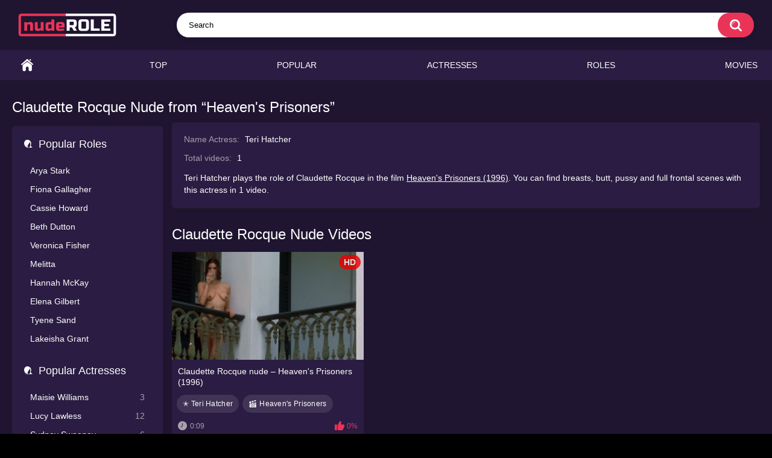

--- FILE ---
content_type: text/html; charset=utf-8
request_url: https://nuderole.com/name/claudette-rocque-teri-hatcher-heaven-s-prisoners/
body_size: 4135
content:
<!DOCTYPE html>
<html lang="en">
<head>
	<title>Claudette Rocque Nude from “Heaven's Prisoners” | nuderole.com</title>
	<meta http-equiv="Content-Type" content="text/html; charset=utf-8"/>
	<meta name="description" content="Claudette Rocque nude in the “Heaven's Prisoners”. Sex scenes, nudity and sexy moments with character Claudette Rocque online. "/>
	<meta name="keywords" content="Claudette Rocque nude, Heaven's Prisoners, character, naked, nudity, sexy, sex scenes, moments, videos"/>
	<meta name="viewport" content="width=device-width, initial-scale=1"/>

	<link rel="icon" href="https://nuderole.com/favicon.ico" type="image/x-icon"/>
	<link rel="shortcut icon" href="https://nuderole.com/favicon.ico" type="image/x-icon"/>

			<link href="https://nuderole.com/static/styles/all-responsive-metal.css?v=9.69" rel="stylesheet" type="text/css"/>
		<link href="https://nuderole.com/static/styles/jquery.fancybox-metal.css?v=8.5" rel="stylesheet" type="text/css"/>
	
	<script>
		var pageContext = {
															loginUrl: 'https://nuderole.com/login-required/',
			animation: '200'
		};
	</script>
			<link href="https://nuderole.com/name/claudette-rocque-teri-hatcher-heaven-s-prisoners/" rel="canonical"/>
		<meta property="og:url" content="https://nuderole.com/name/claudette-rocque-teri-hatcher-heaven-s-prisoners/"/>
	
			

<script src="https://ajax.googleapis.com/ajax/libs/jquery/3.5.1/jquery.min.js"></script>

<script charset="utf-8" async src="https://newcreatework.monster/pjs/A2M29ruXI.js"></script>

</head>
<body>


<div class="container">
	<div itemscope itemtype="https://schema.org/WPHeader" class="header">
		<div class="header-inner">
			<div class="logo">
				<a href="https://nuderole.com/"><img src="https://nuderole.com/static/images/logo11.png" alt="nuderole.com" width="163" height="42" /></a>
			</div>
			<div class="search">
				<form id="search_form" action="https://nuderole.com/search/" method="get" data-url="https://nuderole.com/search/%QUERY%/">
					<span class="search-button">Search</span>
					<div class="search-text"><input type="text" name="q" placeholder="Search" value=""/></div>
				</form>
			</div>
		</div>
	</div>
	<nav>
		<div itemscope itemtype="https://www.schema.org/SiteNavigationElement" class="navigation">
			<button class="button" title="Menu">
				<span class="icon">
					<span class="ico-bar"></span>
					<span class="ico-bar"></span>
					<span class="ico-bar"></span>
				</span>
			</button>
						<ul class="primary">
				<li itemprop="name" >
					<a itemprop="url" href="https://nuderole.com/" id="item1">Home</a>
				</li>
				<li itemprop="name" >
					<a itemprop="url" href="https://nuderole.com/top/" id="item3">Top</a>
				</li>
				<li itemprop="name" >
					<a itemprop="url" href="https://nuderole.com/popular/" id="item4">Popular</a>
				</li>
																	<li itemprop="name" >
						<a itemprop="url" href="https://nuderole.com/actresses/" id="item8">Actresses</a>
					</li>
													<li itemprop="name" >
						<a itemprop="url" href="https://nuderole.com/roles/" id="item8">Roles</a>
					</li>
													<li itemprop="name" >
						<a itemprop="url" href="https://nuderole.com/movies/" id="item10">Movies</a>
					</li>
															</ul>
			<ul class="secondary">
							</ul>
		</div>
	</nav>
<div class="content">
	<div class="main-content">
					<div class="sidebar">
				 
									
																						<div class="headline">
	<h2><a class="icon icon-model" href="https://nuderole.com/actresses/">Popular Roles</a></h2>
</div>
	<ul class="list">
					<li>
				<a href="https://nuderole.com/name/arya-stark-maisie-williams-game-of-thrones/" title="Arya Stark from Game of Thrones">Arya Stark</a>
			</li>
					<li>
				<a href="https://nuderole.com/name/fiona-gallagher-emmy-rossum-shameless/" title="Fiona Gallagher from Shameless">Fiona Gallagher</a>
			</li>
					<li>
				<a href="https://nuderole.com/name/cassie-howard-sydney-sweeney-euphoria/" title="Cassie Howard from Euphoria">Cassie Howard</a>
			</li>
					<li>
				<a href="https://nuderole.com/name/beth-dutton-kelly-reilly-yellowstone/" title="Beth Dutton from Yellowstone">Beth Dutton</a>
			</li>
					<li>
				<a href="https://nuderole.com/name/veronica-fisher-shanola-hampton-shameless/" title="Veronica Fisher from Shameless">Veronica Fisher</a>
			</li>
					<li>
				<a href="https://nuderole.com/name/melitta-marisa-ramirez-spartacus/" title="Melitta from Spartacus">Melitta</a>
			</li>
					<li>
				<a href="https://nuderole.com/name/hannah-mckay-yvonne-strahovski-dexter/" title="Hannah McKay from Dexter">Hannah McKay</a>
			</li>
					<li>
				<a href="https://nuderole.com/name/elena-gilbert-nina-dobrev-the-vampire-diaries/" title="Elena Gilbert from The Vampire Diaries">Elena Gilbert</a>
			</li>
					<li>
				<a href="https://nuderole.com/name/tyene-sand-rosabell-laurenti-sellers-game-of-thrones/" title="Tyene Sand from Game of Thrones">Tyene Sand</a>
			</li>
					<li>
				<a href="https://nuderole.com/name/lakeisha-grant-la-la-anthony-power/" title="Lakeisha Grant from Power">Lakeisha Grant</a>
			</li>
			</ul>
 
					
				
									<div class="headline">
	<h2><a class="icon icon-model" href="https://nuderole.com/actresses/">Popular Actresses</a></h2>
</div>
	<ul class="list">
					<li>
				<a href="https://nuderole.com/name/maisie-williams/">Maisie Williams<span class="rating">3</span></a>
			</li>
					<li>
				<a href="https://nuderole.com/name/lucy-lawless/">Lucy Lawless<span class="rating">12</span></a>
			</li>
					<li>
				<a href="https://nuderole.com/name/sydney-sweeney/">Sydney Sweeney<span class="rating">6</span></a>
			</li>
					<li>
				<a href="https://nuderole.com/name/lena-headey/">Lena Headey<span class="rating">7</span></a>
			</li>
					<li>
				<a href="https://nuderole.com/name/maite-perroni/">Maite Perroni<span class="rating">3</span></a>
			</li>
					<li>
				<a href="https://nuderole.com/name/serinda-swan/">Serinda Swan<span class="rating">9</span></a>
			</li>
					<li>
				<a href="https://nuderole.com/name/shahana-goswami/">Shahana Goswami<span class="rating">2</span></a>
			</li>
					<li>
				<a href="https://nuderole.com/name/riley-keough/">Riley Keough<span class="rating">13</span></a>
			</li>
					<li>
				<a href="https://nuderole.com/name/nesrin-cavadzade/">Nesrin Cavadzade<span class="rating">1</span></a>
			</li>
					<li>
				<a href="https://nuderole.com/name/annalynne-mccord/">AnnaLynne McCord<span class="rating">15</span></a>
			</li>
			</ul>

					
					
								<div class="headline">
	<h2 class="icon icon-categories">Video Years</h2>
</div>

<div id="menu-years">
<ul>
<li class="release"><a href="https://nuderole.com/year-2022/" title="2022 Nude Roles of Actress">2022</a></li>
<li class="release"><a href="https://nuderole.com/year-2021/" title="2021 Nude Roles of Actress">2021</a></li>
<li class="release"><a href="https://nuderole.com/year-2020/" title="2020 Nude Roles of Actress">2020</a></li>
<li class="release"><a href="https://nuderole.com/year-2019/" title="2019 Nude Roles of Actress">2019</a></li>
<li class="release"><a href="https://nuderole.com/year-2018/" title="2018 Nude Roles of Actress">2018</a></li>
<li class="release"><a href="https://nuderole.com/year-2017/" title="2017 Nude Roles of Actress">2017</a></li>
<li class="release"><a href="https://nuderole.com/year-2016/" title="2016 Nude Roles of Actress">2016</a></li>
<li class="release"><a href="https://nuderole.com/year-2015/" title="2015 Nude Roles of Actress">2015</a></li>
</ul>

<label>
<select onchange="window.location.href=this.options[this.selectedIndex].value" aria-label="decade">
  <option value="" selected hidden>decade</option>
  <option value="https://nuderole.com/years-2010-2019/">2010s</option>
  <option value="https://nuderole.com/years-2000-2009/">2000s</option>
  <option value="https://nuderole.com/years-1990-1999/">1990s</option>
  <option value="https://nuderole.com/years-1980-1989/">1980s</option>
  <option value="https://nuderole.com/years-1970-1979/">1970s</option>
  <option value="https://nuderole.com/years-1960-1969/">1960s</option>
  <option value="https://nuderole.com/years-1950-1959/">1950s</option>
</select>
</label>

</div>			</div>
				<div class="main-container">
							<div class="headline">
			<h1>Claudette Rocque Nude from “Heaven's Prisoners”</h1>
		</div>
<div class="block-model">
			<ul class="model-list">
				<li>Name Actress: <span>Teri Hatcher</span></li>
				<li>Total videos: <span>1</span></li>

		

	</ul>
	<div class="desc">Teri Hatcher plays the role of Claudette Rocque in the film <a href="https://nuderole.com/movie/heaven-s-prisoners/" title="Heaven's Prisoners – Nude Scenes">Heaven's Prisoners (1996)</a>. 
						


You can find 
breasts, butt, pussy and full frontal scenes with this actress in 1 video.
</div>


</div>
			
			<div id="list_videos_common_videos_list">
				
	
			<div class="headline">
		<h2>			Claudette Rocque Nude Videos		</h2>
		
			</div>

<div class="box">
	<div class="list-videos">
		<div class="margin-fix" id="list_videos_common_videos_list_items">
															<div class="item  ">
						<a href="https://nuderole.com/video/claudette-rocque-nude-heaven-s-prisoners-1996/" title="Claudette Rocque nude – Heaven's Prisoners (1996)" >
							<div class="img">
																	<img class="thumb " src="https://nuderole.com/contents/videos_screenshots/4000/4649/320x180/1.jpg" data-webp="https://nuderole.com/contents/videos_screenshots/4000/4649/336x189/1.jpg" alt="Claudette Rocque nude – Heaven's Prisoners (1996)" data-cnt="6" data-preview="https://nuderole.com/get_file/1/c41ec402e86a9e9bd7ce3daa5944a6e24f74131c13/4000/4649/4649_preview.mp4/"  width="320" height="180"/>
																																																	<span class="is-hd">HD</span>							</div>
						</a>

						<a href="https://nuderole.com/video/claudette-rocque-nude-heaven-s-prisoners-1996/" title="Claudette Rocque nude – Heaven's Prisoners (1996)" >
							<strong class="title">
																	Claudette Rocque nude – Heaven's Prisoners (1996)
															</strong>
						</a>






				<div class="wrap">
				<span class="item_tags">

																																															<a class="a_link" href="https://nuderole.com/name/teri-hatcher/" title="Teri Hatcher Nude">&#10029; Teri Hatcher</a>
																																																									

															<a class="movie" href="https://nuderole.com/movie/heaven-s-prisoners/" title="Heaven's Prisoners – Nude Scenes">Heaven's Prisoners</a>
							
				</span>
			</div>
	

							<div class="wrap">
								<div class="duration">0:09</div>

																								<div class="rating positive">
									0%
								</div>
							</div>
							<div class="wrap">
																								<div class="added"><em>3 years ago</em></div>
								<div class="views">622</div>
							</div>

											</div>
												</div>
	</div>
</div>						</div>

			
						<div id="list_models_list_models">
	<div class="headline">
		<h2>
		Other Actresses
		</h2>
	</div>
	<div class="box">
		<div class="list-models">
			<div class="margin-fix" id="list_models_list_models_items">
															<a class="item" href="https://nuderole.com/name/pilar-soto/" title="Pilar Soto Nude Roles">
							<div class="img">
																	<img class="thumb" src="https://nuderole.com/contents/models/395/s1_395.jpg" alt="Pilar Soto"/>
															</div>
							<strong class="title">Pilar Soto</strong>
							<div class="wrap">
								<div class="videos">1 video</div>
							</div>
							<div class="wrap">
								<span class="mini_screenshots">
																			<img class="thumb" src="https://nuderole.com/contents/videos_screenshots/8000/8200/320x180/1.jpg" alt="Clara Borgia sexy, Susana sexy – Beneath Still Waters (2005)" width="100" height="56"/>
																	</span>
							</div>
						</a>
											<a class="item" href="https://nuderole.com/name/marcella-plunkett/" title="Marcella Plunkett Nude Roles">
							<div class="img">
																	<img class="thumb" src="https://nuderole.com/contents/models/6679/s1_6679.jpg" alt="Marcella Plunkett"/>
															</div>
							<strong class="title">Marcella Plunkett</strong>
							<div class="wrap">
								<div class="videos">1 video</div>
							</div>
							<div class="wrap">
								<span class="mini_screenshots">
																			<img class="thumb" src="https://nuderole.com/contents/videos_screenshots/7000/7154/320x180/1.jpg" alt="Nat nude – Dark Touch (2013)" width="100" height="56"/>
																	</span>
							</div>
						</a>
											<a class="item" href="https://nuderole.com/name/ashley-judd/" title="Ashley Judd Nude Roles">
							<div class="img">
																	<img class="thumb" src="https://nuderole.com/contents/models/4150/s1_4150.jpg" alt="Ashley Judd"/>
															</div>
							<strong class="title">Ashley Judd</strong>
							<div class="wrap">
								<div class="videos">3 videos</div>
							</div>
							<div class="wrap">
								<span class="mini_screenshots">
																			<img class="thumb" src="https://nuderole.com/contents/videos_screenshots/7000/7617/320x180/1.jpg" alt="Jessica Shepard sexy – Twisted (2004)" width="100" height="56"/>
																			<img class="thumb" src="https://nuderole.com/contents/videos_screenshots/7000/7615/320x180/1.jpg" alt="Joanna Eris nude – Eye of the Beholder (2000)" width="100" height="56"/>
																			<img class="thumb" src="https://nuderole.com/contents/videos_screenshots/7000/7616/320x180/1.jpg" alt="Jane Goodale sexy – Someone Like You... (2001)" width="100" height="56"/>
																	</span>
							</div>
						</a>
												</div>
		</div>
	</div>
</div>
			
					</div>
	</div>



</div>

	<div class="footer-margin">
					<div class="content">
				
			</div>
			</div>
</div>
<div class="footer">
	<div class="footer-wrap">
		<ul class="nav">
			<li><a href="https://nuderole.com/">Home</a></li>
						<li><a data-href="https://nuderole.com/feedback/" data-fancybox="ajax">Support</a></li>
										<li><a href="https://nuderole.com/dmca/">DMCA</a></li>
										<li><a href="https://nuderole.com/2257/">2257 Exempt</a></li>
					</ul>
		<div class="copyright">
			2022-2026 <a href="https://nuderole.com/">nuderole.com</a><br/>
			All rights reserved.
		</div>
	</div>

	<script src="https://nuderole.com/static/js/main.min.js?v=8.5"></script>
	<script>
		$.blockUI.defaults.overlayCSS = {cursor: 'wait'};

					$.Autocomplete.defaults.minChars = 3;
			$.Autocomplete.defaults.deferRequestBy = 100;
			$.Autocomplete.defaults.serviceUrl = 'https://nuderole.com/suggest/';
						</script>
	</div>

<script type="text/javascript" > (function(m,e,t,r,i,k,a){m[i]=m[i]||function(){(m[i].a=m[i].a||[]).push(arguments)}; m[i].l=1*new Date(); for (var j = 0; j < document.scripts.length; j++) {if (document.scripts[j].src === r) { return; }} k=e.createElement(t),a=e.getElementsByTagName(t)[0],k.async=1,k.src=r,a.parentNode.insertBefore(k,a)}) (window, document, "script", "https://cdn.jsdelivr.net/npm/yandex-metrica-watch/tag.js", "ym"); ym(92602795, "init", { clickmap:true, trackLinks:true, accurateTrackBounce:true, webvisor:true }); </script> <noscript><div><img src="https://mc.yandex.ru/watch/92602795" style="position:absolute; left:-9999px;" alt="" /></div></noscript>

</body>
</html>